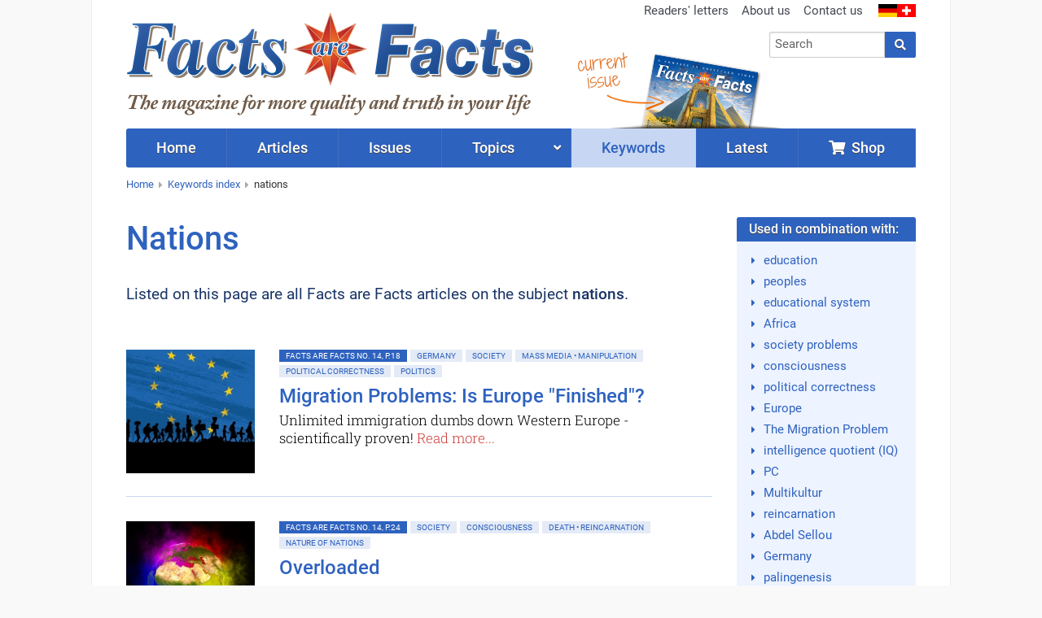

--- FILE ---
content_type: text/html; charset=UTF-8
request_url: https://www.facts-are-facts.com/keyword/nations
body_size: 3436
content:
<!doctype html><html class="no-js" lang="en"><head><script defer data-domain="facts-are-facts.com" src="https://plausible.io/js/plausible.js"></script><meta charset="UTF-8"><meta name="viewport" content="width=device-width, initial-scale=1"><meta name="language" content="en"/><meta name="csrf-param" content="_csrf"><meta name="csrf-token" content="qbhPf7xYsaM0gxce2TLkc2M2NeRkalSsxNpPXmD0177l7g4VjWrr_GK7W0-vebI3F3RQrQENHeiiqBkHNrPm-Q=="><title>Articles on keyword nations</title><meta name="description" content="Listed here: All articles including the keyword nations."><script src="/js/jquery-2.2.4.min.js"></script><link href="/css/vendor.min.css?v=1758276816" rel="stylesheet"><link href="/css/app.min.css?v=1758276816" rel="stylesheet"><link rel="canonical" href="https://www.facts-are-facts.com/keyword/nations"/><script>window.dataLayer = window.dataLayer || []</script></head><body class="keyword-view faf"><div id="cookie-consent"></div><div class="wrapper"><div class="header"><div class="row "><div class="small-24 medium-13 columns"><div class="brand"><a href="/"><img class="logo" src="/img/faf/v11.png"/></a></div></div><div class="small-24 medium-11 columns hide-for-print"><div class="row"><div class="show-for-medium-up small-24 columns"><ul class="inline-list secondary-menu right"><li><a href="/readers-letters">Readers' letters</a></li><li><a href="/about-us">About us</a></li><li><a href="/contact">Contact us</a></li><li class="flags"><a href="https://www.zeitenschrift.com"><img src="/img/flag_germany.png"><img src="/img/flag_switzerland.png"></a></li></ul></div></div><div class="row"><div class="small-24 medium-11 medium-push-13 columns"><form class="search-form" action="/search" method="get"><div class="row collapse"><div class="small-19 columns"><input id="search-input" class="typeahead" name="q" type="search" placeholder="Search"></div><div class="small-5 columns"><button type="submit" class="button postfix"><i class="fa fa-search"></i></button></div></div></form><div class="cta"><div class="shop text-left"><a href="/shop/facts-are-facts-issues.html" class="button small "><i class="fa fa-shopping-cart"></i>&nbsp; Shop</a></div></div></div></div></div><div class="header-current-issue show-for-large-up hide-for-print"><a href="/issue/facts-are-facts-17" class="text">current<br>issue</a><a href="/issue/facts-are-facts-17" class="cover"><img src="/img/faf/header-current-issue-17.png"/></a><img src="/img/header-arrow.png" class="arrow"></div></div></div><div class="nav-wrapper hide-for-print"><nav class="row"><div class="small-24 columns"><ul class="jetmenu"><li class="lvl1 home"><a href="/"><span>Home</span></a></li><li class="lvl1 articles"><a href="/articles"><span>Articles</span></a></li><li class="lvl1 issues"><a href="/issues"><span>Issues</span></a></li><li class="lvl1 topics"><a href="/topics"><span>Topics</span></a><div class="megamenu full-width"><div class="row"><div class="small-24 medium-8 columns"><ul class="no-bullet"><li class="title"><strong><a href="/topic/politics-society">Politics • Society</a></strong></li><li><a href="/topic/politics-society/politics-mass-media">Politics • Mass Media</a></li><li><a href="/topic/politics-society/surveillance-conspiracy-secret-societies">Surveillance • Conspiracy • Secret Societies</a></li><li><a href="/topic/politics-society/history-of-humanity">History of Humanity</a></li><li><a href="/topic/politics-society/money-economy">Money • Economy</a></li><li><a href="/topic/politics-society/family">Family</a></li></ul></div><div class="small-24 medium-8 columns"><ul class="no-bullet"><li class="title"><strong><a href="/topic/health-science">Health • Science</a></strong></li><li><a href="/topic/health-science/health">Health</a></li><li><a href="/topic/health-science/nature-earth-animals">Nature • Earth • Animals</a></li><li><a href="/topic/health-science/electromagnetic-pollution-radioactivity">Electromagnetic Pollution • Radioactivity</a></li><li><a href="/topic/health-science/science">Science</a></li><li><a href="/topic/health-science/sexuality-partnership">Sexuality • Partnership</a></li></ul></div><div class="small-24 medium-8 columns"><ul class="no-bullet"><li class="title"><strong><a href="/topic/spirituality-esotericism">Life Advice • Spirituality</a></strong></li><li><a href="/topic/spirituality-esotericism/consciousness">Consciousness</a></li><li><a href="/topic/spirituality-esotericism/body-mind-spirit">Body • Mind • Spirit</a></li><li><a href="/topic/spirituality-esotericism/age-of-aquarius">Age of Aquarius</a></li><li><a href="/topic/spirituality-esotericism/universe-cosmos">Universe • Cosmos</a></li><li><a href="/topic/spirituality-esotericism/nature-spirit-angels">Nature Spirit • Angels</a></li><li><a href="/topic/spirituality-esotericism/religion-philosophy">Religion • Philosophy</a></li></ul></div></div></div></li><li class="lvl1 active"><a href="/keywords"><span>Keywords</span></a></li><li class="lvl1 posts"><a href="/latest"><span>Latest</span></a></li><li class="lvl1 shop last"><a href="/shop/facts-are-facts-issues.html"><span><i class="fa fa-shopping-cart"></i>&nbsp;&nbsp;Shop</span></a></li></ul></div></nav></div><div class="row show-for-medium-up hide-for-print"><div class="small-24 columns"><ul class="breadcrumbs"><li><a href="/">Home</a></li><li><a href="/keywords">Keywords index</a></li><li class="current"><a href="/keyword/nations">nations</a></li></ul></div></div><div class="row"><div class="small-24 medium-18 columns"><h1>Nations</h1><p> Listed on this page are all Facts are Facts articles on the subject <strong>nations</strong>. </p><br/><div class="row article-list"><div class="small-24 columns"><div id="w0" class="article-list"><div class="pagination-wrapper"></div><div class="items"><div data-key="1228"><div class="article-wrapper"><div class="extract" onClick="document.location.href='/article/is-europe-finished'"><div class="row"><div class="small-24 medium-6 columns"><img class="lazy" data-src="/uploads/extract/homepage/homepage-picture-919.jpg"/></div><div class="small-24 medium-18 columns"><div class="clearfix"><a class="label label-issue left" href="/issue/facts-are-facts-14">Facts are Facts No. 14, p.18 </a><a class="label info left" href="/topic/politics-society/politics-mass-media/germany">Germany</a><a class="label info left" href="/topic/politics-society/politics-mass-media/society">Society</a><a class="label info left" href="/topic/politics-society/politics-mass-media/mass-media-manipulation">Mass Media • Manipulation</a><a class="label info left" href="/topic/politics-society/politics-mass-media/political-correctness">Political Correctness</a><a class="label info left" href="/topic/politics-society/politics-mass-media/politics">Politics</a></div><h2><a href="/article/is-europe-finished">Migration Problems: Is Europe "Finished"?</a></h2><p> Unlimited immigration dumbs down Western Europe - scientifically proven! <a class="more" href="/article/is-europe-finished">Read more...</a></p></div></div></div></div></div><div data-key="1223"><div class="article-wrapper"><div class="extract" onClick="document.location.href='/article/a-question-of-consciousness'"><div class="row"><div class="small-24 medium-6 columns"><img class="lazy" data-src="/uploads/extract/homepage/homepage-picture-923.jpg"/></div><div class="small-24 medium-18 columns"><div class="clearfix"><a class="label label-issue left" href="/issue/facts-are-facts-14">Facts are Facts No. 14, p.24 </a><a class="label info left" href="/topic/politics-society/politics-mass-media/society">Society</a><a class="label info left" href="/topic/spirituality-esotericism/consciousness/consciousness">Consciousness</a><a class="label info left" href="/topic/spirituality-esotericism/consciousness/death-reincarnation">Death • Reincarnation</a><a class="label info left" href="/topic/spirituality-esotericism/religion-philosophy/nature-of-nations">Nature of Nations</a></div><h2><a href="/article/a-question-of-consciousness">Overloaded</a></h2><p> Migration problems are a question of consciousness too - it's no coincidence where you are born. <a class="more" href="/article/a-question-of-consciousness">Read more...</a></p></div></div></div></div></div></div><div class="pagination-wrapper"></div></div></div></div></div><div class="small-24 medium-6 columns"><div class="box keywords"><div class="box-header">Used in combination with:</div><div class="box-body"><ul><li><a href="/keyword/education">education</a></li><li><a href="/keyword/peoples">peoples</a></li><li><a href="/keyword/educational-system">educational system</a></li><li><a href="/keyword/africa">Africa</a></li><li><a href="/keyword/society-problems">society problems</a></li><li><a href="/keyword/consciousness">consciousness</a></li><li><a href="/keyword/political-correctness">political correctness</a></li><li><a href="/keyword/europe">Europe</a></li><li><a href="/keyword/the-migration-problem">The Migration Problem</a></li><li><a href="/keyword/intelligence-quotient-iq">intelligence quotient (IQ)</a></li><li><a href="/keyword/pc">PC</a></li><li><a href="/keyword/multikultur">Multikultur</a></li><li><a href="/keyword/reincarnation">reincarnation</a></li><li><a href="/keyword/abdel-sellou">Abdel Sellou</a></li><li><a href="/keyword/germany">Germany</a></li><li><a href="/keyword/palingenesis">palingenesis</a></li><li><a href="/keyword/man">man</a></li><li><a href="/keyword/manvantara">Manvantara</a></li><li><a href="/keyword/cultures">cultures</a></li><li><a href="/keyword/re-embodiment">re-embodiment</a></li><li><a href="/keyword/genetic-code">genetic code</a></li><li><a href="/keyword/count-philippe-pozzo-di-borgo">Count Philippe Pozzo di Borgo</a></li><li><a href="/keyword/new-world-order">New World Order</a></li><li><a href="/keyword/the-brotherhood-of-humanity">The Brotherhood of Humanity</a></li><li><a href="/keyword/overpopulation">overpopulation</a></li></ul></div></div><br><div class="box keywords"><div class="box-header">Last searched</div><div class="box-body"><ul><li><a href="/keyword/gnosticism">Gnosticism</a></li><li><a href="/keyword/gnosticism">Gnosticism</a></li><li><a href="/keyword/electromagnetic-pollution">electromagnetic pollution</a></li><li><a href="/keyword/federal-reserve-banks">Federal Reserve Banks</a></li><li><a href="/keyword/club-of-rome">Club of Rome</a></li><li><a href="/keyword/jfk-assssination">JFK assssination</a></li><li><a href="/keyword/reincarnation">reincarnation</a></li><li><a href="/keyword/magnesium-chloride">magnesium chloride</a></li><li><a href="/keyword/bible">Bible</a></li><li><a href="/keyword/arthrosis">arthrosis</a></li></ul></div></div></div></div></div><div class="footer hide-for-print"><div class="row"><div class="small-24 medium-6 columns"><div class="current-issue"><div class="title">Current issue</div><a href="/issue/facts-are-facts-17"><img class="lazy" data-src="/uploads/issue/facts-are-facts-17-medium.jpg"></a><div class="text-center buttons"><a class="button small" href="/issue/facts-are-facts-17">Contents</a>&nbsp; <a class="button alert small" href="/shop/facts-are-facts-no-17.html">Order this issue</a></div></div></div><div class="small-24 medium-6 columns"><div class="subscription"><div class="title">About us</div><p>In Facts are Facts you can read everything the mass media doesn’t want you to: news of the latest political developments; in-depth articles on the true laws of nature; our ‘prescriptions’ for mankind and our planet; glimpses into the invisible world of the spirit.</p></div></div><div class="small-24 medium-6 columns"><div class="title">Newsletter</div><p> Subscribe to our newsletter, receive special offers and stay informed! </p><a class="button small" href="/shop/newsletter">Register</a></div><div class="small-24 medium-6 columns"><div class="title">Service</div><ul class="no-bullet"><li><a href="/contact">Contact us</a></li><li><a href="/shop/privacy-policy/">Privacy policy</a></li><li><a href="/advertising">Advertising</a></li><li><a href="/shop/terms-conditions/">Terms and conditions</a></li><li><a href="/shop/legal-notice/">Legal notice</a></li></ul></div></div></div><div class="copyright"><div class="row"><div class="small-24 medium-12 columns hide-for-print"> Your Region: United States (US) </div><div class="small-24 medium-12 columns text-right"> Copyright &copy; 1993-2026 <span class="zeiten">Zeiten</span><span class="schrift">Schrift</span> Verlag GmbH </div></div></div><script src="/js/vendor.min.js?v=1758276816" defer="defer"></script><script src="/js/app.min.js?v=1758276816" defer="defer"></script></body></html>